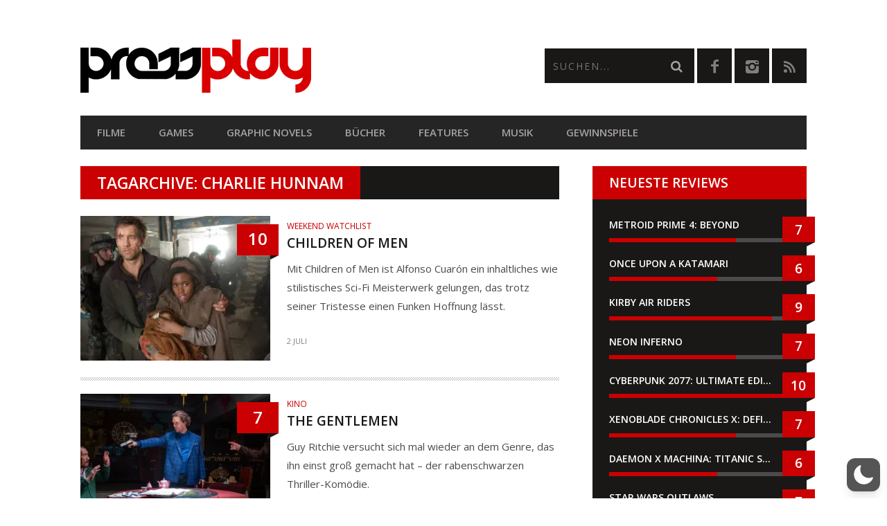

--- FILE ---
content_type: text/html; charset=utf-8
request_url: https://www.google.com/recaptcha/api2/anchor?ar=1&k=6LcMi5AqAAAAAA-k7vUDJmC4k_V_8xCG1SQEgse9&co=aHR0cHM6Ly9wcmVzc3BsYXkuYXQ6NDQz&hl=en&v=PoyoqOPhxBO7pBk68S4YbpHZ&size=invisible&anchor-ms=20000&execute-ms=30000&cb=20auqq580gx2
body_size: 48985
content:
<!DOCTYPE HTML><html dir="ltr" lang="en"><head><meta http-equiv="Content-Type" content="text/html; charset=UTF-8">
<meta http-equiv="X-UA-Compatible" content="IE=edge">
<title>reCAPTCHA</title>
<style type="text/css">
/* cyrillic-ext */
@font-face {
  font-family: 'Roboto';
  font-style: normal;
  font-weight: 400;
  font-stretch: 100%;
  src: url(//fonts.gstatic.com/s/roboto/v48/KFO7CnqEu92Fr1ME7kSn66aGLdTylUAMa3GUBHMdazTgWw.woff2) format('woff2');
  unicode-range: U+0460-052F, U+1C80-1C8A, U+20B4, U+2DE0-2DFF, U+A640-A69F, U+FE2E-FE2F;
}
/* cyrillic */
@font-face {
  font-family: 'Roboto';
  font-style: normal;
  font-weight: 400;
  font-stretch: 100%;
  src: url(//fonts.gstatic.com/s/roboto/v48/KFO7CnqEu92Fr1ME7kSn66aGLdTylUAMa3iUBHMdazTgWw.woff2) format('woff2');
  unicode-range: U+0301, U+0400-045F, U+0490-0491, U+04B0-04B1, U+2116;
}
/* greek-ext */
@font-face {
  font-family: 'Roboto';
  font-style: normal;
  font-weight: 400;
  font-stretch: 100%;
  src: url(//fonts.gstatic.com/s/roboto/v48/KFO7CnqEu92Fr1ME7kSn66aGLdTylUAMa3CUBHMdazTgWw.woff2) format('woff2');
  unicode-range: U+1F00-1FFF;
}
/* greek */
@font-face {
  font-family: 'Roboto';
  font-style: normal;
  font-weight: 400;
  font-stretch: 100%;
  src: url(//fonts.gstatic.com/s/roboto/v48/KFO7CnqEu92Fr1ME7kSn66aGLdTylUAMa3-UBHMdazTgWw.woff2) format('woff2');
  unicode-range: U+0370-0377, U+037A-037F, U+0384-038A, U+038C, U+038E-03A1, U+03A3-03FF;
}
/* math */
@font-face {
  font-family: 'Roboto';
  font-style: normal;
  font-weight: 400;
  font-stretch: 100%;
  src: url(//fonts.gstatic.com/s/roboto/v48/KFO7CnqEu92Fr1ME7kSn66aGLdTylUAMawCUBHMdazTgWw.woff2) format('woff2');
  unicode-range: U+0302-0303, U+0305, U+0307-0308, U+0310, U+0312, U+0315, U+031A, U+0326-0327, U+032C, U+032F-0330, U+0332-0333, U+0338, U+033A, U+0346, U+034D, U+0391-03A1, U+03A3-03A9, U+03B1-03C9, U+03D1, U+03D5-03D6, U+03F0-03F1, U+03F4-03F5, U+2016-2017, U+2034-2038, U+203C, U+2040, U+2043, U+2047, U+2050, U+2057, U+205F, U+2070-2071, U+2074-208E, U+2090-209C, U+20D0-20DC, U+20E1, U+20E5-20EF, U+2100-2112, U+2114-2115, U+2117-2121, U+2123-214F, U+2190, U+2192, U+2194-21AE, U+21B0-21E5, U+21F1-21F2, U+21F4-2211, U+2213-2214, U+2216-22FF, U+2308-230B, U+2310, U+2319, U+231C-2321, U+2336-237A, U+237C, U+2395, U+239B-23B7, U+23D0, U+23DC-23E1, U+2474-2475, U+25AF, U+25B3, U+25B7, U+25BD, U+25C1, U+25CA, U+25CC, U+25FB, U+266D-266F, U+27C0-27FF, U+2900-2AFF, U+2B0E-2B11, U+2B30-2B4C, U+2BFE, U+3030, U+FF5B, U+FF5D, U+1D400-1D7FF, U+1EE00-1EEFF;
}
/* symbols */
@font-face {
  font-family: 'Roboto';
  font-style: normal;
  font-weight: 400;
  font-stretch: 100%;
  src: url(//fonts.gstatic.com/s/roboto/v48/KFO7CnqEu92Fr1ME7kSn66aGLdTylUAMaxKUBHMdazTgWw.woff2) format('woff2');
  unicode-range: U+0001-000C, U+000E-001F, U+007F-009F, U+20DD-20E0, U+20E2-20E4, U+2150-218F, U+2190, U+2192, U+2194-2199, U+21AF, U+21E6-21F0, U+21F3, U+2218-2219, U+2299, U+22C4-22C6, U+2300-243F, U+2440-244A, U+2460-24FF, U+25A0-27BF, U+2800-28FF, U+2921-2922, U+2981, U+29BF, U+29EB, U+2B00-2BFF, U+4DC0-4DFF, U+FFF9-FFFB, U+10140-1018E, U+10190-1019C, U+101A0, U+101D0-101FD, U+102E0-102FB, U+10E60-10E7E, U+1D2C0-1D2D3, U+1D2E0-1D37F, U+1F000-1F0FF, U+1F100-1F1AD, U+1F1E6-1F1FF, U+1F30D-1F30F, U+1F315, U+1F31C, U+1F31E, U+1F320-1F32C, U+1F336, U+1F378, U+1F37D, U+1F382, U+1F393-1F39F, U+1F3A7-1F3A8, U+1F3AC-1F3AF, U+1F3C2, U+1F3C4-1F3C6, U+1F3CA-1F3CE, U+1F3D4-1F3E0, U+1F3ED, U+1F3F1-1F3F3, U+1F3F5-1F3F7, U+1F408, U+1F415, U+1F41F, U+1F426, U+1F43F, U+1F441-1F442, U+1F444, U+1F446-1F449, U+1F44C-1F44E, U+1F453, U+1F46A, U+1F47D, U+1F4A3, U+1F4B0, U+1F4B3, U+1F4B9, U+1F4BB, U+1F4BF, U+1F4C8-1F4CB, U+1F4D6, U+1F4DA, U+1F4DF, U+1F4E3-1F4E6, U+1F4EA-1F4ED, U+1F4F7, U+1F4F9-1F4FB, U+1F4FD-1F4FE, U+1F503, U+1F507-1F50B, U+1F50D, U+1F512-1F513, U+1F53E-1F54A, U+1F54F-1F5FA, U+1F610, U+1F650-1F67F, U+1F687, U+1F68D, U+1F691, U+1F694, U+1F698, U+1F6AD, U+1F6B2, U+1F6B9-1F6BA, U+1F6BC, U+1F6C6-1F6CF, U+1F6D3-1F6D7, U+1F6E0-1F6EA, U+1F6F0-1F6F3, U+1F6F7-1F6FC, U+1F700-1F7FF, U+1F800-1F80B, U+1F810-1F847, U+1F850-1F859, U+1F860-1F887, U+1F890-1F8AD, U+1F8B0-1F8BB, U+1F8C0-1F8C1, U+1F900-1F90B, U+1F93B, U+1F946, U+1F984, U+1F996, U+1F9E9, U+1FA00-1FA6F, U+1FA70-1FA7C, U+1FA80-1FA89, U+1FA8F-1FAC6, U+1FACE-1FADC, U+1FADF-1FAE9, U+1FAF0-1FAF8, U+1FB00-1FBFF;
}
/* vietnamese */
@font-face {
  font-family: 'Roboto';
  font-style: normal;
  font-weight: 400;
  font-stretch: 100%;
  src: url(//fonts.gstatic.com/s/roboto/v48/KFO7CnqEu92Fr1ME7kSn66aGLdTylUAMa3OUBHMdazTgWw.woff2) format('woff2');
  unicode-range: U+0102-0103, U+0110-0111, U+0128-0129, U+0168-0169, U+01A0-01A1, U+01AF-01B0, U+0300-0301, U+0303-0304, U+0308-0309, U+0323, U+0329, U+1EA0-1EF9, U+20AB;
}
/* latin-ext */
@font-face {
  font-family: 'Roboto';
  font-style: normal;
  font-weight: 400;
  font-stretch: 100%;
  src: url(//fonts.gstatic.com/s/roboto/v48/KFO7CnqEu92Fr1ME7kSn66aGLdTylUAMa3KUBHMdazTgWw.woff2) format('woff2');
  unicode-range: U+0100-02BA, U+02BD-02C5, U+02C7-02CC, U+02CE-02D7, U+02DD-02FF, U+0304, U+0308, U+0329, U+1D00-1DBF, U+1E00-1E9F, U+1EF2-1EFF, U+2020, U+20A0-20AB, U+20AD-20C0, U+2113, U+2C60-2C7F, U+A720-A7FF;
}
/* latin */
@font-face {
  font-family: 'Roboto';
  font-style: normal;
  font-weight: 400;
  font-stretch: 100%;
  src: url(//fonts.gstatic.com/s/roboto/v48/KFO7CnqEu92Fr1ME7kSn66aGLdTylUAMa3yUBHMdazQ.woff2) format('woff2');
  unicode-range: U+0000-00FF, U+0131, U+0152-0153, U+02BB-02BC, U+02C6, U+02DA, U+02DC, U+0304, U+0308, U+0329, U+2000-206F, U+20AC, U+2122, U+2191, U+2193, U+2212, U+2215, U+FEFF, U+FFFD;
}
/* cyrillic-ext */
@font-face {
  font-family: 'Roboto';
  font-style: normal;
  font-weight: 500;
  font-stretch: 100%;
  src: url(//fonts.gstatic.com/s/roboto/v48/KFO7CnqEu92Fr1ME7kSn66aGLdTylUAMa3GUBHMdazTgWw.woff2) format('woff2');
  unicode-range: U+0460-052F, U+1C80-1C8A, U+20B4, U+2DE0-2DFF, U+A640-A69F, U+FE2E-FE2F;
}
/* cyrillic */
@font-face {
  font-family: 'Roboto';
  font-style: normal;
  font-weight: 500;
  font-stretch: 100%;
  src: url(//fonts.gstatic.com/s/roboto/v48/KFO7CnqEu92Fr1ME7kSn66aGLdTylUAMa3iUBHMdazTgWw.woff2) format('woff2');
  unicode-range: U+0301, U+0400-045F, U+0490-0491, U+04B0-04B1, U+2116;
}
/* greek-ext */
@font-face {
  font-family: 'Roboto';
  font-style: normal;
  font-weight: 500;
  font-stretch: 100%;
  src: url(//fonts.gstatic.com/s/roboto/v48/KFO7CnqEu92Fr1ME7kSn66aGLdTylUAMa3CUBHMdazTgWw.woff2) format('woff2');
  unicode-range: U+1F00-1FFF;
}
/* greek */
@font-face {
  font-family: 'Roboto';
  font-style: normal;
  font-weight: 500;
  font-stretch: 100%;
  src: url(//fonts.gstatic.com/s/roboto/v48/KFO7CnqEu92Fr1ME7kSn66aGLdTylUAMa3-UBHMdazTgWw.woff2) format('woff2');
  unicode-range: U+0370-0377, U+037A-037F, U+0384-038A, U+038C, U+038E-03A1, U+03A3-03FF;
}
/* math */
@font-face {
  font-family: 'Roboto';
  font-style: normal;
  font-weight: 500;
  font-stretch: 100%;
  src: url(//fonts.gstatic.com/s/roboto/v48/KFO7CnqEu92Fr1ME7kSn66aGLdTylUAMawCUBHMdazTgWw.woff2) format('woff2');
  unicode-range: U+0302-0303, U+0305, U+0307-0308, U+0310, U+0312, U+0315, U+031A, U+0326-0327, U+032C, U+032F-0330, U+0332-0333, U+0338, U+033A, U+0346, U+034D, U+0391-03A1, U+03A3-03A9, U+03B1-03C9, U+03D1, U+03D5-03D6, U+03F0-03F1, U+03F4-03F5, U+2016-2017, U+2034-2038, U+203C, U+2040, U+2043, U+2047, U+2050, U+2057, U+205F, U+2070-2071, U+2074-208E, U+2090-209C, U+20D0-20DC, U+20E1, U+20E5-20EF, U+2100-2112, U+2114-2115, U+2117-2121, U+2123-214F, U+2190, U+2192, U+2194-21AE, U+21B0-21E5, U+21F1-21F2, U+21F4-2211, U+2213-2214, U+2216-22FF, U+2308-230B, U+2310, U+2319, U+231C-2321, U+2336-237A, U+237C, U+2395, U+239B-23B7, U+23D0, U+23DC-23E1, U+2474-2475, U+25AF, U+25B3, U+25B7, U+25BD, U+25C1, U+25CA, U+25CC, U+25FB, U+266D-266F, U+27C0-27FF, U+2900-2AFF, U+2B0E-2B11, U+2B30-2B4C, U+2BFE, U+3030, U+FF5B, U+FF5D, U+1D400-1D7FF, U+1EE00-1EEFF;
}
/* symbols */
@font-face {
  font-family: 'Roboto';
  font-style: normal;
  font-weight: 500;
  font-stretch: 100%;
  src: url(//fonts.gstatic.com/s/roboto/v48/KFO7CnqEu92Fr1ME7kSn66aGLdTylUAMaxKUBHMdazTgWw.woff2) format('woff2');
  unicode-range: U+0001-000C, U+000E-001F, U+007F-009F, U+20DD-20E0, U+20E2-20E4, U+2150-218F, U+2190, U+2192, U+2194-2199, U+21AF, U+21E6-21F0, U+21F3, U+2218-2219, U+2299, U+22C4-22C6, U+2300-243F, U+2440-244A, U+2460-24FF, U+25A0-27BF, U+2800-28FF, U+2921-2922, U+2981, U+29BF, U+29EB, U+2B00-2BFF, U+4DC0-4DFF, U+FFF9-FFFB, U+10140-1018E, U+10190-1019C, U+101A0, U+101D0-101FD, U+102E0-102FB, U+10E60-10E7E, U+1D2C0-1D2D3, U+1D2E0-1D37F, U+1F000-1F0FF, U+1F100-1F1AD, U+1F1E6-1F1FF, U+1F30D-1F30F, U+1F315, U+1F31C, U+1F31E, U+1F320-1F32C, U+1F336, U+1F378, U+1F37D, U+1F382, U+1F393-1F39F, U+1F3A7-1F3A8, U+1F3AC-1F3AF, U+1F3C2, U+1F3C4-1F3C6, U+1F3CA-1F3CE, U+1F3D4-1F3E0, U+1F3ED, U+1F3F1-1F3F3, U+1F3F5-1F3F7, U+1F408, U+1F415, U+1F41F, U+1F426, U+1F43F, U+1F441-1F442, U+1F444, U+1F446-1F449, U+1F44C-1F44E, U+1F453, U+1F46A, U+1F47D, U+1F4A3, U+1F4B0, U+1F4B3, U+1F4B9, U+1F4BB, U+1F4BF, U+1F4C8-1F4CB, U+1F4D6, U+1F4DA, U+1F4DF, U+1F4E3-1F4E6, U+1F4EA-1F4ED, U+1F4F7, U+1F4F9-1F4FB, U+1F4FD-1F4FE, U+1F503, U+1F507-1F50B, U+1F50D, U+1F512-1F513, U+1F53E-1F54A, U+1F54F-1F5FA, U+1F610, U+1F650-1F67F, U+1F687, U+1F68D, U+1F691, U+1F694, U+1F698, U+1F6AD, U+1F6B2, U+1F6B9-1F6BA, U+1F6BC, U+1F6C6-1F6CF, U+1F6D3-1F6D7, U+1F6E0-1F6EA, U+1F6F0-1F6F3, U+1F6F7-1F6FC, U+1F700-1F7FF, U+1F800-1F80B, U+1F810-1F847, U+1F850-1F859, U+1F860-1F887, U+1F890-1F8AD, U+1F8B0-1F8BB, U+1F8C0-1F8C1, U+1F900-1F90B, U+1F93B, U+1F946, U+1F984, U+1F996, U+1F9E9, U+1FA00-1FA6F, U+1FA70-1FA7C, U+1FA80-1FA89, U+1FA8F-1FAC6, U+1FACE-1FADC, U+1FADF-1FAE9, U+1FAF0-1FAF8, U+1FB00-1FBFF;
}
/* vietnamese */
@font-face {
  font-family: 'Roboto';
  font-style: normal;
  font-weight: 500;
  font-stretch: 100%;
  src: url(//fonts.gstatic.com/s/roboto/v48/KFO7CnqEu92Fr1ME7kSn66aGLdTylUAMa3OUBHMdazTgWw.woff2) format('woff2');
  unicode-range: U+0102-0103, U+0110-0111, U+0128-0129, U+0168-0169, U+01A0-01A1, U+01AF-01B0, U+0300-0301, U+0303-0304, U+0308-0309, U+0323, U+0329, U+1EA0-1EF9, U+20AB;
}
/* latin-ext */
@font-face {
  font-family: 'Roboto';
  font-style: normal;
  font-weight: 500;
  font-stretch: 100%;
  src: url(//fonts.gstatic.com/s/roboto/v48/KFO7CnqEu92Fr1ME7kSn66aGLdTylUAMa3KUBHMdazTgWw.woff2) format('woff2');
  unicode-range: U+0100-02BA, U+02BD-02C5, U+02C7-02CC, U+02CE-02D7, U+02DD-02FF, U+0304, U+0308, U+0329, U+1D00-1DBF, U+1E00-1E9F, U+1EF2-1EFF, U+2020, U+20A0-20AB, U+20AD-20C0, U+2113, U+2C60-2C7F, U+A720-A7FF;
}
/* latin */
@font-face {
  font-family: 'Roboto';
  font-style: normal;
  font-weight: 500;
  font-stretch: 100%;
  src: url(//fonts.gstatic.com/s/roboto/v48/KFO7CnqEu92Fr1ME7kSn66aGLdTylUAMa3yUBHMdazQ.woff2) format('woff2');
  unicode-range: U+0000-00FF, U+0131, U+0152-0153, U+02BB-02BC, U+02C6, U+02DA, U+02DC, U+0304, U+0308, U+0329, U+2000-206F, U+20AC, U+2122, U+2191, U+2193, U+2212, U+2215, U+FEFF, U+FFFD;
}
/* cyrillic-ext */
@font-face {
  font-family: 'Roboto';
  font-style: normal;
  font-weight: 900;
  font-stretch: 100%;
  src: url(//fonts.gstatic.com/s/roboto/v48/KFO7CnqEu92Fr1ME7kSn66aGLdTylUAMa3GUBHMdazTgWw.woff2) format('woff2');
  unicode-range: U+0460-052F, U+1C80-1C8A, U+20B4, U+2DE0-2DFF, U+A640-A69F, U+FE2E-FE2F;
}
/* cyrillic */
@font-face {
  font-family: 'Roboto';
  font-style: normal;
  font-weight: 900;
  font-stretch: 100%;
  src: url(//fonts.gstatic.com/s/roboto/v48/KFO7CnqEu92Fr1ME7kSn66aGLdTylUAMa3iUBHMdazTgWw.woff2) format('woff2');
  unicode-range: U+0301, U+0400-045F, U+0490-0491, U+04B0-04B1, U+2116;
}
/* greek-ext */
@font-face {
  font-family: 'Roboto';
  font-style: normal;
  font-weight: 900;
  font-stretch: 100%;
  src: url(//fonts.gstatic.com/s/roboto/v48/KFO7CnqEu92Fr1ME7kSn66aGLdTylUAMa3CUBHMdazTgWw.woff2) format('woff2');
  unicode-range: U+1F00-1FFF;
}
/* greek */
@font-face {
  font-family: 'Roboto';
  font-style: normal;
  font-weight: 900;
  font-stretch: 100%;
  src: url(//fonts.gstatic.com/s/roboto/v48/KFO7CnqEu92Fr1ME7kSn66aGLdTylUAMa3-UBHMdazTgWw.woff2) format('woff2');
  unicode-range: U+0370-0377, U+037A-037F, U+0384-038A, U+038C, U+038E-03A1, U+03A3-03FF;
}
/* math */
@font-face {
  font-family: 'Roboto';
  font-style: normal;
  font-weight: 900;
  font-stretch: 100%;
  src: url(//fonts.gstatic.com/s/roboto/v48/KFO7CnqEu92Fr1ME7kSn66aGLdTylUAMawCUBHMdazTgWw.woff2) format('woff2');
  unicode-range: U+0302-0303, U+0305, U+0307-0308, U+0310, U+0312, U+0315, U+031A, U+0326-0327, U+032C, U+032F-0330, U+0332-0333, U+0338, U+033A, U+0346, U+034D, U+0391-03A1, U+03A3-03A9, U+03B1-03C9, U+03D1, U+03D5-03D6, U+03F0-03F1, U+03F4-03F5, U+2016-2017, U+2034-2038, U+203C, U+2040, U+2043, U+2047, U+2050, U+2057, U+205F, U+2070-2071, U+2074-208E, U+2090-209C, U+20D0-20DC, U+20E1, U+20E5-20EF, U+2100-2112, U+2114-2115, U+2117-2121, U+2123-214F, U+2190, U+2192, U+2194-21AE, U+21B0-21E5, U+21F1-21F2, U+21F4-2211, U+2213-2214, U+2216-22FF, U+2308-230B, U+2310, U+2319, U+231C-2321, U+2336-237A, U+237C, U+2395, U+239B-23B7, U+23D0, U+23DC-23E1, U+2474-2475, U+25AF, U+25B3, U+25B7, U+25BD, U+25C1, U+25CA, U+25CC, U+25FB, U+266D-266F, U+27C0-27FF, U+2900-2AFF, U+2B0E-2B11, U+2B30-2B4C, U+2BFE, U+3030, U+FF5B, U+FF5D, U+1D400-1D7FF, U+1EE00-1EEFF;
}
/* symbols */
@font-face {
  font-family: 'Roboto';
  font-style: normal;
  font-weight: 900;
  font-stretch: 100%;
  src: url(//fonts.gstatic.com/s/roboto/v48/KFO7CnqEu92Fr1ME7kSn66aGLdTylUAMaxKUBHMdazTgWw.woff2) format('woff2');
  unicode-range: U+0001-000C, U+000E-001F, U+007F-009F, U+20DD-20E0, U+20E2-20E4, U+2150-218F, U+2190, U+2192, U+2194-2199, U+21AF, U+21E6-21F0, U+21F3, U+2218-2219, U+2299, U+22C4-22C6, U+2300-243F, U+2440-244A, U+2460-24FF, U+25A0-27BF, U+2800-28FF, U+2921-2922, U+2981, U+29BF, U+29EB, U+2B00-2BFF, U+4DC0-4DFF, U+FFF9-FFFB, U+10140-1018E, U+10190-1019C, U+101A0, U+101D0-101FD, U+102E0-102FB, U+10E60-10E7E, U+1D2C0-1D2D3, U+1D2E0-1D37F, U+1F000-1F0FF, U+1F100-1F1AD, U+1F1E6-1F1FF, U+1F30D-1F30F, U+1F315, U+1F31C, U+1F31E, U+1F320-1F32C, U+1F336, U+1F378, U+1F37D, U+1F382, U+1F393-1F39F, U+1F3A7-1F3A8, U+1F3AC-1F3AF, U+1F3C2, U+1F3C4-1F3C6, U+1F3CA-1F3CE, U+1F3D4-1F3E0, U+1F3ED, U+1F3F1-1F3F3, U+1F3F5-1F3F7, U+1F408, U+1F415, U+1F41F, U+1F426, U+1F43F, U+1F441-1F442, U+1F444, U+1F446-1F449, U+1F44C-1F44E, U+1F453, U+1F46A, U+1F47D, U+1F4A3, U+1F4B0, U+1F4B3, U+1F4B9, U+1F4BB, U+1F4BF, U+1F4C8-1F4CB, U+1F4D6, U+1F4DA, U+1F4DF, U+1F4E3-1F4E6, U+1F4EA-1F4ED, U+1F4F7, U+1F4F9-1F4FB, U+1F4FD-1F4FE, U+1F503, U+1F507-1F50B, U+1F50D, U+1F512-1F513, U+1F53E-1F54A, U+1F54F-1F5FA, U+1F610, U+1F650-1F67F, U+1F687, U+1F68D, U+1F691, U+1F694, U+1F698, U+1F6AD, U+1F6B2, U+1F6B9-1F6BA, U+1F6BC, U+1F6C6-1F6CF, U+1F6D3-1F6D7, U+1F6E0-1F6EA, U+1F6F0-1F6F3, U+1F6F7-1F6FC, U+1F700-1F7FF, U+1F800-1F80B, U+1F810-1F847, U+1F850-1F859, U+1F860-1F887, U+1F890-1F8AD, U+1F8B0-1F8BB, U+1F8C0-1F8C1, U+1F900-1F90B, U+1F93B, U+1F946, U+1F984, U+1F996, U+1F9E9, U+1FA00-1FA6F, U+1FA70-1FA7C, U+1FA80-1FA89, U+1FA8F-1FAC6, U+1FACE-1FADC, U+1FADF-1FAE9, U+1FAF0-1FAF8, U+1FB00-1FBFF;
}
/* vietnamese */
@font-face {
  font-family: 'Roboto';
  font-style: normal;
  font-weight: 900;
  font-stretch: 100%;
  src: url(//fonts.gstatic.com/s/roboto/v48/KFO7CnqEu92Fr1ME7kSn66aGLdTylUAMa3OUBHMdazTgWw.woff2) format('woff2');
  unicode-range: U+0102-0103, U+0110-0111, U+0128-0129, U+0168-0169, U+01A0-01A1, U+01AF-01B0, U+0300-0301, U+0303-0304, U+0308-0309, U+0323, U+0329, U+1EA0-1EF9, U+20AB;
}
/* latin-ext */
@font-face {
  font-family: 'Roboto';
  font-style: normal;
  font-weight: 900;
  font-stretch: 100%;
  src: url(//fonts.gstatic.com/s/roboto/v48/KFO7CnqEu92Fr1ME7kSn66aGLdTylUAMa3KUBHMdazTgWw.woff2) format('woff2');
  unicode-range: U+0100-02BA, U+02BD-02C5, U+02C7-02CC, U+02CE-02D7, U+02DD-02FF, U+0304, U+0308, U+0329, U+1D00-1DBF, U+1E00-1E9F, U+1EF2-1EFF, U+2020, U+20A0-20AB, U+20AD-20C0, U+2113, U+2C60-2C7F, U+A720-A7FF;
}
/* latin */
@font-face {
  font-family: 'Roboto';
  font-style: normal;
  font-weight: 900;
  font-stretch: 100%;
  src: url(//fonts.gstatic.com/s/roboto/v48/KFO7CnqEu92Fr1ME7kSn66aGLdTylUAMa3yUBHMdazQ.woff2) format('woff2');
  unicode-range: U+0000-00FF, U+0131, U+0152-0153, U+02BB-02BC, U+02C6, U+02DA, U+02DC, U+0304, U+0308, U+0329, U+2000-206F, U+20AC, U+2122, U+2191, U+2193, U+2212, U+2215, U+FEFF, U+FFFD;
}

</style>
<link rel="stylesheet" type="text/css" href="https://www.gstatic.com/recaptcha/releases/PoyoqOPhxBO7pBk68S4YbpHZ/styles__ltr.css">
<script nonce="NVE_p1EfyvC5RIECQMwMiw" type="text/javascript">window['__recaptcha_api'] = 'https://www.google.com/recaptcha/api2/';</script>
<script type="text/javascript" src="https://www.gstatic.com/recaptcha/releases/PoyoqOPhxBO7pBk68S4YbpHZ/recaptcha__en.js" nonce="NVE_p1EfyvC5RIECQMwMiw">
      
    </script></head>
<body><div id="rc-anchor-alert" class="rc-anchor-alert"></div>
<input type="hidden" id="recaptcha-token" value="[base64]">
<script type="text/javascript" nonce="NVE_p1EfyvC5RIECQMwMiw">
      recaptcha.anchor.Main.init("[\x22ainput\x22,[\x22bgdata\x22,\x22\x22,\[base64]/[base64]/[base64]/[base64]/[base64]/UltsKytdPUU6KEU8MjA0OD9SW2wrK109RT4+NnwxOTI6KChFJjY0NTEyKT09NTUyOTYmJk0rMTxjLmxlbmd0aCYmKGMuY2hhckNvZGVBdChNKzEpJjY0NTEyKT09NTYzMjA/[base64]/[base64]/[base64]/[base64]/[base64]/[base64]/[base64]\x22,\[base64]\\u003d\x22,\x22E8K0Z8Kjw4MRbcOmw6HDgcOCw7x3VMKqw4XDojx4TMK4wq7Cil7ClcK0SXN3Q8OBIsKOw5VrCsKuwq4zUVgsw6sjwo81w5/ChSLDiMKHOEkmwpUTw44rwpgRw5hLJsKkacKKVcORwrMKw4o3wo7Dun96wq5fw6nCuAfCqCYLZxV+w4t9GsKVwrDCmMOkwo7DrsKaw7snwoxTw4xuw4EAw7bCkFTCkcKENsK+RXd/e8KfwrJ/T8ObLBpWacOmcQvCqygUwq91ZMK9JGjCrzfCosKeH8O/w6/Dh2jDqiHDljlnOsOPw7LCnUlobEPCkMKJHMK7w68Xw7thw7HCkcKODnQoJ3l6EsKiRsOSKsOSV8OydSN/Ah9AwpkLAMKUfcKHSsOuwovDl8OOw780wqvCmRYiw4g9w5vCjcKKa8KJDE8awobCpRQNUVFMWwwgw4tkUMO3w4HDvSnDhFnCmHs4IcO+H8KRw6nDtsKdRh7Ds8KEQnXDicORBMOHAiAvN8O3wqTDssK9wrDCoGDDv8OmA8KXw6rDvcKdf8KMJMKow7VeLX0Gw4DCl1/[base64]/wpTCoEUAw6tIYcOSwpwmwoo0WRJPwpYdCDMfAwvCoMO1w5ANw7/CjlRfPMK6acKXwqlVDhPCqSYMw4c7BcOnwoBtBE/[base64]/Cr8KHSsOcw4hMwq95w604CC/CqhwVaxvCgCrCo8KTw7bCo1lXUsOxw43Ci8Kcf8O5w7XCqkVcw6DCi2UXw5xpBMK3FUrCintWTMOaMMKJCsKPw5kvwos2SsO8w6/CucO6VlbDv8K5w4bClsKAw7lHwqMeR00bwoPDtngJBcKBRcKfVMOzw7kHbSjCiUZGD3lTwp/Cm8Kuw7xVTsKPIiB8PA4BccOFXCsYJsO4bcOcCncTa8Krw5LCgMOLw5/CssKjUDvDkcKNwpvCnx0zw5Zpwq3DoiPDpkLDlsOmw6/[base64]/[base64]/ClsK6PMKuw7UfZlFZNXLDg8ORDMOjwqxZw7kcwrnDtMKqw4tPwozDi8K5e8OAwppBw7M+RcO6dEPCvTXCpiJsw67DvsOkTg/CpwwkIHPDhsKNSsKRw4pRw7XDjsKuFAhDfsOfJFQ2aMObW3rDug9cw4XDvGlHw4PCti/Cs2M5w6E4w7bDiMOSwrLDiVF7LMKTesKRe34GXD/CnRvCsMKMw4bDmDNrwo/CkMKyJsOcBMOAfcKMwrHCoG7Dj8KZw45vw5w0wrbCjCfChhNvEcOyw5PCrMKSw483eMO/[base64]/CqcKTw6DCh2A5WsOpwrvDhgFgwrjDpjDCgBvDmcKdSMKhZ0jCosODw4/DrkjDiDEGwrZ8wpLDiMKeCcKHccO3e8Otwqd2w4lHwrsbwrk2w6/Ds1vDu8K2woLDkMKPw6LDnMO+w4lEDDvDhlJVw4gsHMO0wotPbsOVbBlWwpEowrBfwo/DuFHDvyDDv1jDl0sUcRFbDcKYRUjCg8OZwqxUPsO1KcOow6LCvk/[base64]/[base64]/CsTLDhsOjc24gw7hNw5MwwqjCrg9Aw7LCo8KtwqgtRcO4woDDqz4Fwp5hRGXCrXpFw7JPFwdMCHbDgx8dYmFuw4lWw4h1w5TCpcOGw5/[base64]/Dt09DwoTDrCwoD8KrGMOjNwvDqjDCo8KNDMKWwpTCvcObAMKVTcKxKBAPw61owpjChhRQUcOUw7IqwqrCscK5PQzDr8Omwpl+cnrCtGVxwoDDnk/DvsO2JMO1XcKec8OfJj/DmWcLR8KtLsOlwo3DmA5ZdsOGwrJKKwLCo8O1wrvDhcO+OmRBwqbCkn3Dlh0dw4gKw7NpwrrCnB8aw5wAwopjw4bCg8OOwrNiFypWPn0mO0TDpETCtMO/w7N8w7hnVsONwq1kGxx2woVZw6LDucKAwrJQMkTDgsKLCcObTcKiwr7CiMOtO3PDpSUgNcKbfcOlwrXCpWAdGiY/[base64]/DjF0KFRPDncK4wrNiwrwKYMK+w7RPWEvCgSV5w5sqwozCsiHDhwMVw7XDrzPCs2/CqcOSw4A4KAsswrd+HMKYQ8OawrHCsFPDoA7CvQrCjcOqwpPDg8OJfsK2FsKsw6xmwpZFJ1JTOMOPSsO9w4gKaQo/KHRlOcKyKUYnWFfDncOQwqYwwrgUKzbDo8OGYsOkAMKhw77Dq8KIT3czwrbDqCsNwpEcUcK8Q8OzwprCvkLCmcOQW8KcwrR8dQnDkMOGw4ZFwpIcwr/[base64]/Dl8Kvwr3DtMOrw4BNAWDDqMKkwrXDhkwPwpYYDcKxw7rDmDnCgyJKZcOqw7kiDFUrBcO9DsKaASvDlwzChR4Lw5LChHhSw6DDvztYwofDpBUUVTcRIkbClcK8IjtzbMKsUwtEwqlKKH0nZw4iVT9lw7LDusKPwqzDk17Dhz18wr4/w7bCpWLCv8OCw70VAjYLNMOCw5/Cn19qw5/ChcKNSU3DocO2HMKLwqIPwoXDvjsfTDANOkDCk2FHDcOMwq40w6lww51ewqrCscOlw5xdfmg5NcKLw6dJV8KkccOSDxrDoXgIw4rDhQfDhMKwCzXDvsOkw57ChHEXwq/CqsK8esOXwqXDmm4IKQvCv8OWw6vCvMK3CCZ2YBobRsKFwprCrcKuw5/[base64]/DqB3DskRKw6nDixsGw4rCmi8eNcOzwrd8wpPDpsOWw7LDscKUH8OCwpTDilcuwoJlwotNXcKZFsOHw4MSEcORw5k/woQ1G8KRw5YVRGzDm8Oew4wBwpgDH8OlH8OTw6nCjMOcWU4gXBjCphrCvBfDiMKhfsOewpHCvcO9RRAnPzDCiBgqEyEubcKvwogTwpYeFk8CPsKRw5wWdMKgwrNdSMK5woJ4w7PDkCfCmCINScKAwqbDoMOjw5LDh8K4wr/[base64]/EsOYOBd0w7VGwpRRwpPDvRLClMOXER0Ww67Dh8KGcQI+w5bCrsO9wo95w4DDvcOrwp/DhHM+KAvDj1VTwrzCn8O4QinCi8O0FsKoNsO8w6nDmDtxw6vDgnInAmfDpsOreTwNZQ5VwoZcw51/EMKjXMKDWBssMAzDlMKodhQCwoEDw4lQEMOTekYywq/DgQliw4LCsVx0wrDCmsKNRStycHI6BxgYwqXCrsOcw6VewpDDmRXDmcK+KcOECl/Dn8OdJsKIw4TCriXCg8Osc8K3V3/CjwTDj8OvAiHCsCLDvsKxc8KSMlkBZ0UNCE3Cl8Krw7c2wq44EChkwr3Cr8Knw5LCvcKWw4zDkQodDcKSJh/Cj1VBwprCgsKcf8Opw6nCuhXDocOVwrpjDMKAwqfDs8OJYz8eScKVw7rCpnk5Plk1w5TCkcKjw4keIjjDqsKpwrrCu8KmwrfDmW0Gw7Y7w6jDgRfCr8O+fmIWPHMewrgZf8K5wogpdlnDgsK0wqnDqE8pMcK1JcORw7M0wrtwB8KUCVjDmS8QIMOdw5dawogGQX9/wpYSbHPCszPDncKXwoVNDcK/d0nDusOMw6DCkAfCkcOSw7TCpsOta8OuPm/CiMK6w7rCpDskYCHDnX7DnxvDl8K4bFdVBMKUJsOTBi0gGih3wql/XRHCnXVyBnYdAcOVUA/ClsKdwpfDpm5BF8KJSCrCpTvDnsK3K2Nfwp9LPELCtz4dw6rDjzDDq8KqQDnChMO/w5h4MMOJHsK4TDbClnkswovDhF3ChcKYw7bCisKMYEBtwrxQw7ZxBcKvEsOgwqXCiH1Pw5/[base64]/w5Jbw4MFwoDDrsK/w5HDrwTDkHrDucKEQF1rXF7CvcOUw6XClhLDoQt0dibDncOXccO8wqhAY8KFw43DgsKRAsKTRsO5wp4pwpNCw5hOwovCm07CrnYEVcKDw7Mgw6gLCERLwqQEwpLDvcK6w6nCjBxUesKIwprChzRsw4nDu8KoRMKMVyDCpQfDqgnCkMOXeF/DssOcZsO/w7EYdio9NxbDocO2GSnDlHZhOxhfIFnCpG7DvMKKQsOSIcOJf3nDpirCrDjDs21two0BYcO0asO7wrPCuEk5VVTChMK2EA1Rw600wooaw7QyYikow6MBFX3ChAXClXBEwp7ClsKvwpJ+w7/DtcOjQF8casKyccOTwopqdMOCw5RuCmYiw53ChSgKXcOYXMK/BcOHwplQQMKtw5LCrHwnMyYlQcOVDMKNw78kP2/[base64]/[base64]/[base64]/CsWHDp8KWwqVDAh7CkkHCs8KbeMOIw6zDpFdqw4rDqT4lwo7DhWfDvRA7UcO/wr89w6pTw7/[base64]/DiTQWw4oCwqDDnk/DiC3CtsOewp7Cuz7DpMOJegTDkj9Mwqs9G8OjP1bDhFTCq01lMsOKKhTChT9gwpPCiyoyw7HClw/Do382wplTXkM9w5sww6JiWALDhVNHW8O2w78LwoHDpcKNJMOWesKBw4jDtsOGUmJGw4PDg8K2w6NXw4/[base64]/DpkdQWnPDh8KSwoxKdE7Cu3nDuUzDtMOIF8OiccO2wq5yIsKAOMKLw6wSw7/[base64]/Cm8OVw5Bzc8K/w5E/[base64]/CoBzDoXR3AMK4w5/ClcOzw7LDk8K7d8Opw73DlXrCssO+wpjCvW4TNMKdwoFvwpg8wrpQwpcVwqhXw5NrI3EnH8K2a8K3w4NvPcKMwonDuMKUw6vDkcKlP8K4PTzDhcKAUxFyBMOUXhbDhsKJY8OTHipYKsODBXcpwoXDph8MVsK4w6IGw6bChsOLwojCmsKtw6PCjhnCgB/[base64]/w6kYw4DCphLCucKPNG/ClcOiQsKXCkvDlGbDmWxywqZyw5Jqwp3Cjn/[base64]/DmgPCu1JHP8KQw7/CoznCucOIK8K9HcKJw4wnwqtxcjlUH13DssKjATHDnsKuwo3ChMO1PFgpU8Ogw7oLwpXDpxpYZh5Wwrk1w5ZaJ3hKUsOWw5FQdG/CpH3Ctxo7wozDr8O0w71Kw4fDhRAXw4/Co8K6OsOjE2Iic1cyw7TDtjfDh3tNSg/Ds8OJYsK8w50Aw653PcK8wrjDsETDqxRgw6gBdcOWGMKUw6XCk1hIwo8mWzTDn8Ozw63DsWDCrcK0w713wrAKTnTDlzEbfQDCoG/CosKOWMOPBsK1wqfCjcOswrFNNMO6wrxcP0vDocO5YgzCuTlDF0LDrsO0wpLDqcO1wp93wp3CmMKrw5Jyw4Bvw4Uxw5/[base64]/ChwVtwrdLfG/Dm8KbN8OrdMKFwqAOwrPCnCZTw7nChsK5IsODDAXCssKFwqR2bynCjsK1fUBSwoYtL8Omw5c8wpfChSnDjSTCvRjDjMOOMMKHwqfDjHfDisOfwpzClAlzL8KJfsKQw4TDnkvDl8KTR8Kawp/CoMKXLEd9w4LCi3fDnj/DnE8ydsOVeyhzFsKSw7/CmcKhI2jCvgTCkAjCr8Klw7Vawp8mY8Oww5/DnsO1w5kGwq5oAcOLBwJEwqUsUmTDnMOPdMOHw6bCk0YmPR3DrCXDk8KSw4LCnMOlwrbDkAtxw5rDlVzDmMOCw4g+wp7CsR9mXMKtEsKSw5/Dv8OEAVbCoTdqw4vCpMOMwoxXw53DgF3DjsK0Uws/LBEsXRkYW8KTw7jCvAJURcOZw6FsGMK8QE7Ct8OKwqLCgMOFwr5kDGUMI18ddQxBeMOiw5IgMRrCrcOxGsOWw7sZZU/DlwrCkHjCosKuwpfDkXRhQAwmw5plCRfDkwVlwoAgBMOow5DDm0TCo8Ocw69swonCqMKoSsOwekXCk8Oiw4zDhcOvYcOxw7PCh8KGw6wJwr9mwrpswoPCnMKMw5Yewo/[base64]/IB7DiEJsQcOpAybDicKafQHCpMOsfcK4w69Zw4HDkD3DrXnCoTDCtCfCg2vDtMKSID8NwpByw4A7UcKAd8KmZAZ+YE/CngXDn0rCkinDnTXClcKXwqwMwqLCisKSTw7DhBHDiMKYP3TDiF3DvsKLwqouMMKkNncVw6XDlWnDuxrDjsKuecObw7TDmQFAHSTCvgbCmH7DiiZTfCDCvsOAwrk9w7LCuMKNQRnCnTt+MjfDrcKSwpjCtX/[base64]/CgsOewrzDj2/Dt8O6JcK9wrAdJyp1bhPDlx9HwrfDvcO0KDfDosO4aAt/JMOnw77DscO/[base64]/CgsOADnUdw4bDiHHCngrDv0ElE2cWTA9pw7nCh8O2w7syw5DCjsOkT1XCp8OMXUrCuQ3DjiDCo31aw4VkwrHCtAhrw6zClTJwD1rCniA4VWvDhQF8w4XCtsOVM8KNwovCsMKZOcK8O8Kvw4l4w4pWwo3ChD3CtTYuwpfCtCd/wq/ClwLDhMO0F8ORT1tXRsODDDg+woHCkMOIw4FeQ8KKfkDCkxvDvj/[base64]/H8KxQcKlCMKBwqzClArDpR9+Gw7CpcK2ChXDocOrw5jCscOEXy7CncO4ciADR1DDozUZwpXCqcKiRcKCXcOAw4nDrx3CjEAKw6DDhMKUGmnCvgYbBkTCmxUlNhBxQF7Cn2B/wp4wwqNafSUGw7A0KMOtJMKVacKMw6zCmMKJwprCjFjCtghuw7thw7oyAAfCoA/[base64]/Ch05Dw6/CiQAIWmbDksKGw5kdwqbDkMO2wpY6w5MRLsOSwoXDiEDCoMKhwr3CpMOrw6YYwpY3LQfDsC9kwqZAw59MBybCk3NtLcO9F0kPeXjDgMKTwojDp0/CtMOswqdcP8KrPsO9wr4Ww6rCmsKLYsKSw5Ujw4MAwooZfn/DmA1vwrwuwoAbwp/DtcOCL8OOwpPDpjshw7QjE8KhYFXCm0pAw74DPF81w4/DtwFOUcKPUMO5RcKsEcOWYljCgC7DgsOZJcKzKhPDsW3Dm8K5HsOsw7hVVMKjU8KMw5HCh8O+wpYJSMOOwqfDhjjCncOnwoXDocOoJkIwDhnDiWbDujcBK8KoGRHDgMO0w6gNGhkFwpPCvsO/[base64]/DpXPDmMOPEsO1wrTDscOsw5gEwrkCw58hEm7CvcK4FcKRE8OrfkLDn1XDiMK/w4/[base64]/wqB0SCksQsOOwrbCq8Kmw7jCoQ7DnSQQN8OYZcO2EsO0w6/CpMOiUDHDnz1bH2rDtsOECcOcGWQ9RsO5NFbDtcOiWMOiwp7CoMK3EMKjw6zDoWzDoSnCr13CkMOdw5TDkMKtPG8iOnVIKRTCscOow4DChMKAwozDtMOTZsKXGSRiG1ERwpI6JcOoLQXDiMOBwoYtwp7Di3U3wrTCg8K7wr/CiyPDrsOFw6zDiMOpw6FIwrdZa8Odw5TDh8OmH8OtcsKpwoXCgsOHZ2DCvgzCq0HCssO1w49FKHxHOcOJwqoPLsK/[base64]/w51uwqnDncKdwqbDuyosw7UAwpEkbMKdDsOsUxQpeMKLwrrCmHtCVH7CusOifRhVHsK2bQYfwrNQd2DDvcKGd8KiYinDvVTDrV4CbcOvwp4BdAQ4PUDDmsOJAn3Cs8OOwrpDCcKGwpPDrcOxYsOIbcK/wrrCuMKHwrLDsRVUw5fCv8KnZsKBc8KGf8OyIkTCsUnDpsOMC8OtIzslwq5wwrzCrWbDkWtVIMKGECTCo3cbwrkcUBvDryfDrwjDkz7DicKfw63DgcK4w5PCrCLDii7DqMORwqUHNMKmw5BqwrXCm3IWwol6PR7DhnbDvsKRwo8LBEfCvgvDlsOHVmDDvAsVcmJ/w5QKNMOFw7jCqMO0P8K0WxgHRAplw4VFwqfChMK4LXpkAMKvw5tDw79GGUAjPlnDqcK7SwssVAfDocOow4TDu2jCqMOgJz9kAAPDkcO8LlzCmcONw4rDnijDvyogUsKDw6RXw5bDhwwmwpTDh3ZzAcK5w4o7w4FHw6NxNcKfbsKmLsO8esK2woI/wqMnw59QAsOeJsOfV8O/w5zCjcOzwr/CoS4Kwr/[base64]/DscKlw4HCuWkFw53DjMKKe1nDm3nDv8OJwppVwpkub8OXwo1ddsOuJCbCpMKCRx7CnmDCmF4WTsKZSmfClw/CmhfClyDCglbDnDkFScK0FcKDwq7Dh8KzwprCnCjDnEHCjmXCtMKew40hHB3CtjzCrzPChsKWBMKyw4EhwoYLcsKFcnNfw4BcXnZ/woHCocO0JcKiCgLDpUjCtcOrwpXCliRmwqDDrGnDjw83AQ3DiWsAQRnDs8OgOcOUw4MIw7MEw79FRy1CSknCv8KLwrzCplgAw7HDswDChB/[base64]/w4YZX1jCjMOAw5jDscKiwqoeRAAow4lAwpPDgsORw6IvwrUTw5PCmx0zwrN1w5NtwooOw7Rqwr/CjcKeHTXCmnNuwphJWzojwovCosOHLsKmDUDCq8OSI8Ktw6DDgcKICMOrwpbCvMOzwp5ew7EtMsK+w7glwpE7PEwHZjRhWMK2bl7Cp8Ojb8OONMKGw4UpwrRBDgR0a8O/wqbCiDovB8OZw4vCrcO7w7jDnHoXw6jDgHJrw71owoNQwqnDuMOPwpRwKMKeHHoreiHCiAlbw4V0Nn9Zwp/CicK3w5PDoWZ8w7/ChMKWO3vDhsOjw5HDhcK9wqHChnrDusKMdcOBFcKnwrLCosKiw6rCscKOw4zCtsK5wrRpRDM6wqHDl2bCrQhvQ8KMZsKzwrTChMOfw68cw4TCh8KZw5UJETBnLjt3wqVmw6jDo8OuTcKhHgvCjMKrwpnChMOFPsOjacOAGMKkacKifinCoAbCoT7DqVLCmMKEBC/DklzDu8Kbw5cgwrDCjA5swoXDsMODa8KnfV4ZdE90w45lQsOewqzDon4ACsKZwoJww5UmKmHCrkdqXVkWMBjCq31JRD7Dti7Dmlx/w4DDl3J8w5XCsMK0bntXwqTCpcK1w51EwrNjw6IrdcO4wr/ConbDvlfCvlUYw6nDt0LDq8KtwpA+wrspbMKQwpvCvsOhwpFPw6kJw57Dnj/CuERGG2vDisKSwoLClcOAbsOuw5nDkEDDl8OYaMKKN2EBw7TDtsOPAW9wSMOYd2oDw64Ow7kiwrBNCcOfC37DssKowqNNFcKqehFWw5cIwqHCsTVvdcOTN2rCisKQaX/CnsOPMjxTwqAXwrgfYsKuw4rCjcOBGcO0UQIEw6vDrsO/w7YCNsKEwpsAw57DoANYXMOFK3bDjsOrQwHDjGzDtl/CoMKtwrLCnsKzFyXCr8O0JCxBwpYjPjF7w6IBWGTCgBjDgTg1F8OdWMKNw4zDnEvDqMOKw4nDiQXDtG3DsAXCs8Knwogzw7o6WmUdBMK1wofCrQXCj8OcwqPCjxBRA21+UxzDoHRJw5nCqiR8wr9hKF7Cn8Kxw6fDnsOoanvCoz7Ch8KLCMO5C2Yowq/[base64]/DhMKQL8OiDsKiGsOLw4tJwqXDsUjClAjDujohw7LCjcKYSBtgw79Wf8OBbMOww7pXOcOCJk1lZXFnwrMDSB3CkQ7Do8OwVkPCuMKjwpLDqsOZGQMnw7zDj8Oiw53CqHvDuAYOPQluIMKiOsO4L8OWY8Kzwp89wpvCkMO2c8KjegDDsQQnwrE7fMKrwp/[base64]/e23Do0ZSw49lwr/[base64]/DggzDvDnCpcODSiTCtsKJCsKQwq3Ct1wJGGPDlxjCvcOQw7wiOMOVbcKUwppHw7l8YX7CqMO4GcKhIhJYw7vCvH1Ew7pJZGfCmBR9w6d9wq19w7IjdxfCjgDCqsOzw4bCmsOCw53Cr1zCjsOWwpJcw4g5w4krJcKZZsOOPMKPdj/CqcOQw7TDiB3CkMKGwpgww6LCg1zDosOBwozDncOfw53CmsOKEMK+LMOZX2IJwoUqw7xXC03CqQLChSXCg8OGw58YQMObSiQywoMfHcOnJxUYw6jCgcKYw5/CssK5w7EqEsONwpHDjz7DjsOxQsOEHjTCocO8cTzDrcKsw4lHw5fCusKNwp8TGjLCi8KLFQxrw63CrTYfw7TDrQ4Gd3U9wpZxwphEN8OYBXzClknDscOSwr/ClyxEw5fDhsKLw6DCnMOXY8O/WU7CqMKVwp7ChsOFw5hXwqLCriUEc2NYw7TDmMKRIC87EMKWw5pER0bCqcOPJk7CsXF0wr8owpFfw51JSxYxw6DDjcK9TD7DnA0xwqHDoTNYeMKrw5XCgcKEw4Nnw7tUU8O8KHLCmDXDjE0/NcKPwrEIw5nDlCsmw45cT8K3w5LCmMKVTA7DvHZWwrvCn2tIwr5HRFjDmCbCscKRw7fCmT3CmxrDqlBhK8K6worDiMKsw7TCgyohw6HDp8OLQwbCicOmw4TCh8O2cBYlwqLCkxYOM1slwoHDnMKUwqLDqFtEAlbDiF/DqcK1BMKGPn9jw6vDrsK4CcKLw49mw7N4w5bCgVHCu1wdODPDu8KBY8KRw6gzw5HDjl/Dk0Myw4PConnDpsOlJV9vLgxHbnDDjn5nw6rDiWrDhMO/w7TDrkvDlcO2fsKrwrnChsOLGcKIKiDDhnQvesOcRULDs8OIQsKmE8Oyw6PCg8KTwo4swpHCpw/Ctjdzd1sSbmPDn3bCvsKJd8OEwrzCjsOlwpPDl8KLw58xCkUFIEcgAkReQcKBwq3DmlPDk2RjwqBhw5nDh8Osw5sYw6bCgsKidxZGw6MPcsOTdgnDkMOeK8KtTzJKw43DuwLDh8KhTT8uH8OPwo3DhhoPwr/Dl8Oxw4VPw5/Cuh4iN8KYYMO8MXTDocKtXU9/woMhf8O1CmTDu2NXwos9wrYUwpxYQhvChjfCj2nDliTDnUvDhMODCzxUdyEMwqrDsWIvw73CkMOBw5sYwoLDvsOSU04Zw4RCwpB9WMKVClTCiX/DtMKbIHdmHFDDqsKVYz7CkigZwoUBw4QfOiE8IyDCnMKoZXXCncKhU8K/VcO0w7VIc8KhDEM3w67CskPDsh5dw6QrSFtTw5drw5/Cv2fDmSkzUHhzw6fDi8Kcw60HwrdgK8KqwpEKwr7CtcO2w5/DthjCgcOGw4XCgmIMLXvCmcOqw7dfXMOvw7hPw4PCkTFmw4d4YXF/[base64]/FVVRw6QOdQtYwpbCvX3DgSU+XMORV0XDhnvCkMKxwq7Cs1VQworDpcOUw7dxfMOiwqrDgDrCn2DDuDRjw7bDuzzCgHooC8K4IMK5wp/CpgbDkD7CnsOcw74ew5hXKsO7woEew6UGOcOJwq4BU8Oacl4+QMOWC8K+TDZCw5okwr/Co8Ozw6dYwrXCuGrDoANCXAHCiyPDh8KJw4ljwqPDsD7CsRUSwpfCpMKfw4DChAo1wq7Dn3bCjcKRacKEw47Du8K1wo/[base64]/w7XCl8Kaw7xEwrTDqRskwp7CpsOsPh1Zwr12w48tw7wmwr0NOsO0w59GcXNoC3XDrHgkHAQ+wqrCqGlAJHjChS7DlcKtI8OCb17DmHxbM8O0wpHCqxRNw67CnAnDrcOJecKfb3YzB8OVwoc3w75GccO6ZcO5YSvDssKXaGYCwrbCok8MGcOZw7DCuMOzw4/Dj8Khw7dzw7g8wqFdw4Vhw4nDsHRAwq15FCDCscO4WsKuwohtw7nDnRRYw5Ngw4nDs3LDsxfCmcKtw49ZLMODNcKMOgzDsMOJTMKOw5s2w5/CqU1Ewo4rEGnDqAhyw60gHiIeZVnCosOswqvDr8O1Iyd/wprDtUZgdcKuBxcLwpwswpfCnmjCg27Dl0zChMKmwp0lw41xwoLDk8OHacOHJx/[base64]/CsFZ/w5dEwpBuwqlzX8OsVHEnUxgfw7wkBjnDqsK4a8KLwqDDgMKbwrdNFw/DhkPCpXdpZk/Dj8KdNcKgwo8aSMKWEcK8XcK+wrcdTSszewDCq8Kxw5Apwp3CvcKxwoVrwol5w59JMsKbw4MyecKmw5R/KUDDtQdiBRrClnPCoyoiw5HClzDDrsK6w6jCmyc2Y8KqEkMPdMOedcOswpPCiMOzwpEuw6zCksOIT2vDslJFw4bDo3BlO8KSw4FWwoLCkR3CmQtffhEBw5TDv8OFw7E5wrEDw73DosKmRxjDpMKTw6cLwq0qS8O9cRzDr8O/wpjCq8OUwoDDhGIWw6PCmBomwp4EXRvCqsOSKzREdR0kf8OoDsO5E0RUZMKSw4DCpzVSwo8WDlLDnGtbwr/CoHbDncKdDBt1w5fCqVJ6woDCjjlucn/DozTCjB3CtsOKwq7DssOUck7DhQDDkMKbUh5lw67CqEF0wqQ6d8KYMcOXRBBawoJCYcK7H0sdwrsKwovDh8KnOMO2fBvClRTCjUvCtnHDt8O0w4fDmcOdwpdGEcO0MAh6PUo/HwfDjnDChyzCslvDlXgkA8KGGcKnwobCrjHDgVzDsMKzRCLDiMKLcsOZw4vCmcKcUMOCTsKYw6ECYnQpw7bCiSXCmMOrwqPCmmzChyXDuAFXwrLCvsKuwr1KYcKew7rDrgXDusOUbR/DuMOMw6c7cGd3K8KCBUt+w5FdScOWwq7CiMOENsK5w73DpsKswpzCmTl/woxpwrgBw6rCpcO4W1XCm1nChcKMZj8ZwqVqwopMD8K/RAAJwpvCv8Ofw4MRMTZ5TcKydcK/dMKcIBQ9w6Bgw5FEaMKQVsOMDcOvT8O7w4Ruwo3Ch8Kdw6bCtV1jYcOdw7NTw67Ch8KHwqIjwqZIKQp9TsOpwq0Sw7IDUCPDgXPCtcOFKyzDl8Oqwr/CsRjDrnJUdC8vWWrCg2/Ck8K3JRhBwpXDnsOyLRUANMOFIH8kwo8pw7VhNcOtw7rCvhQ3wqE+KFHDgQ7DjMO7w7IzIsOmZ8O9w5ACbj3Co8KEw5rDjcOMw6jCp8KxbBzCosKEG8KbwpcUZAZiJAvCr8Kyw6nDj8Obwr3DjixUC3xTYAPCncKWaMOeVcKhwqHDsMOWwrd/ccOdcMK6wpDDhMOOwq3CgCcUDMKDFApGH8Kww6gAZsKTScKhw6nCsMK/UAt3LFjDlsOhZsOGN0kzCUHDm8OxEXpUOm0zwoJqw6gnBcOLwoJJw6TDsC99anrDqMK+w5siwqAbJRYSw5TDrcKQNMKcVCbCoMOEw5XCgsKPwrvDhsK0wq/CqCDDgsKTwpgiwr/Cq8K6CWLDtRNScsKRw4rDsMOWwowjw4B/WMOWw7lUA8Ocb8OMwqbDijMiwo/Dg8OadMKZwo5qBlsTwpRvw5LCssO0wr7CngnCtMO4dz/Dg8Oxwr/Dg0UTwpRIwrJzZ8KSw50OwrzCnAoqHn1uwoHDkGjDuHkKwroVwqTDicK/VMKrwqMhw5NEUcOhw41Jwr4Ow4DDrUzCt8KCw5lFOBx2w6JHJA3Dq0LDi1BVBid+wrhjB3IcwqdoO8OmXsKewrPDuEfDksKFwqLCgsOEwq1LRi3CsxtBwoIoBsOywpzCkmF7AUbCh8KFPMO3ICcvw5/CkErCoEhbw7tjw7DCvcOzFS9RAWlMcMO7UcKoesK5w6/CmMOZwoxKw6xcfWzDm8OjASkCw6LDicKIVQo1bsKWNVjCuFsZwqweEsObw60NwrFiKHttLx8/[base64]/CpsOHGHrDmsK6YGnDsMORZ37CucOaeW7DgkAsHMKbfMOpwqfCl8Kqwr7CvH3DicKnwqAMecKgwrkpworDj1XDrDfCmMK6MzDCkjzCkcObNETDgMOUw5fCmh9mBcO4eC/DqcKCX8KNacK8w40YwpRwwqDCs8KGwoXCi8K2wrIjwprCtcOkwpXDq3fDlnJEIH11RzRgw4p6O8OLwr18woDDp2sVXHrCpQ0Sw4EWw4psw4jDo2vCpWEywrHCk0tmw53DhjTCiDZBwrVIw7cnw48Te1LCiMKqYMK5w4HCnMOtwrl/[base64]/DuMKRw50mWjhGDcO8w4DCs3NawqvCqsO4w74GwqcnwpNRwohhFsKXwp7ChMKGw74pDFVcUMKVbXnCjcK9FcK0w7c2w4UCw6NWdE8qwqPCj8Orw7/Dq08ww7FUwqJRw7QFwoLCtE7CggvCrcKIVzvCncOOfFHDqcKoMFjDiMOMYHRneHF8wqnDsQ4FwpEnw640w6kDw6FSbCjCiHw3EMOCw7/CqMOkSMKMeEnDlE4ow6IIwq7Cj8OwRUl7w5rDnMKvL3LCgsOUw4LCvn/Cl8KIwr4JK8K2w7hHcQDDicKWw53DuhPCmzDDscKRBj/CrcOCRCjDrsK6wpYjw5vCnHYFwoTCvQPDuA/Dg8KLw5nDrGwkw4fDusKfwq7Dh1fCvcKowr7DmcOWbMONEAMIEcO4RU0HFV8mw7Naw4HDsULCoHbDh8KRNzTDuzLCusOdCMOnwrDCksOtw6Muwq3DqHDChEExb28SwqLDjAbDk8K+w5/Dq8K5ZsOrw6oTPw5xwpo3QXRaCRoNHMOyMknDu8KZcy8Cwo9Mw5LDgsKQDsKNQiHClR9Tw60FDlLCs1g/CMOVwrXDrE3CjEVZBcO7biYrwo/[base64]/[base64]/[base64]/FSBcw7QfVcOzMcKQwptWA07DnEh5RsOXKhvCg8KZJsKAGlrDnSzDgMOve1Esw6pFwoTCkCjCiB3Dlw7CncOzwqDChMKCGMO3w65fL8Odw5UPwq1sQMKyTQHCq10RwojDo8ODw4/Dk1XDnlDCgBMeKcOOdcO5ATfDvsKew4d7wrN7UhrCjn3CtsKKwo7Ds8KPwojDh8OAwrvDhWjClwwYcAHChgBRw5rDoMO9Bk0aMiIow5/ClMOawoArGMOda8OQIFhDwrfDt8OawqnCu8KBe2vCpMOzw54ow5zDqURtPsKCwrsxAQXCrcK1NsOvIArCnnU4YntmX8KAS8OUwqopG8OwwqjDggY+wp3DvcOrw4TDtsOdwrfCpcKyMcKRdcO/[base64]/ClsKEH8KPw6NmwqLCknXDoG3DuMKRIy3DpMOlB8KYw4TDtGBtKGnDvsOXZ1bChnhkwrnDpsK4TFPDoMOJwp5AwqsJJcKzJcKnf1bCjXzCkBsAw5tCaXTCosKWw7PCnMOsw6PCpsOCw4Axwp9LwqPCuMK5wrHCnsOowoMCw4TClUTCp0Inw5zDqMKpwq/DpcOTwozChcKDCVTCjMOqXE4GG8K5LMKlGjrCp8KKw7wfw6rCu8KMwrPDihYbZsKXBcKZwpDCtMKgPzHClgAaw43Dm8KkwpLDrcKnwqUEw4cnwpTDn8OCw6rDoMKZKsKPRjLDv8KfF8KAcB7DmsKiPn3CkcKUQ1rDg8O2P8OXN8KTw4ldw6Q3w6xAwp/DmhrCl8OhR8K0w7vDmgjDgQQiVDrCtkYjcHPDqiPCn0nDsmzDmsOHwrFcw6XCicOYwqQaw6YgAX89wowJRcOcQsOTFMKOwqQTw7Idw57Ckk/Dq8KvEcKnw7DCvcOEw5dkXU7CojzCpsOQw6bDvCI6USZbwodRD8KTw5pRUsO/wpRlwqUKDcOzAlZnwo3Dl8OHDMOXw5AUfAzCul3CuhLCnSxefTDDti3DosOrMlNZw7A7wo7Cp20uTCUOFcKwWSHDg8OLWcODw5JwW8OdwokIw6rDtsKWw5I5w7xOw4s/[base64]/CpWZtw7paQ8O7U8Kzwq7DjsO/Yll1w4jChAAwdxRET8Kkwpl1PMOTwoDCl3TDpgRSLcOOB0TChsO7wpXCrMKTw7jDqVl4Xx8Ubw5VPsKAw493Qy/DksK/D8KpSTjCkTLCkDjCssODw7DCvi/[base64]/DkW/CvsOxF0ouEUnCkMK/[base64]/CvsONK8Odw4LCh3QawpPCncOdw67DncKqwpHCqlobNcOtO3BXw73CtMKlwoDDkcOSwprDmsKiwrcLw4Z/ZcKww7DCoiYHflIiw4McL8KDwpLCrsK6w6ttwpvClcOIScOowrDCq8OSb0nDhMKgwo9gw4sqw6JsZXw4wrVpeVcbPcKZQW3DtVYDDWQXw7jDmMObb8OLBMOTw68sw5t/w6DCk8K4wq/[base64]/CtzfCqnk1bHZ9fsOKw6PCi0FTaA/DoMKlLMO1PsOQDScxS10sABPCrHHDtsKsw7TCqcKOwrVDw5XDowTCgSvDogTDqcOuw6TCk8K4wpUGwo88D2tfKnYVw5TDoWvDvCnCqw7Co8KNMA5uW1hDwp0Zwrd2SsKawpxQO2DCk8Kdw4vCqcKQTcOBZ8OAw4nCrMKiwofDqxDCkMKBw7bCjsOtHWAYw43CsMOzwq/CgSFuw7HDtcKjw7LCtn0mw6kUB8KTcSfDv8Kgw4dzGMOHPwnCv0FEOR98QMKGwodEAwvClHHCmTozGxdPFhbDqMOBwpHCnC/[base64]/w5TCtcKvJsOLw7QKYBHDhMOvSsKwwovCpMO1wqgiLcONwr3Do8K6S8KDARrDmsOIw7TDuCTDkkzCgcKjwpnCtsOvd8OcwpTCmcO9WVfCj0/[base64]/DgmvDgMKTKcOXw7EbdsKrwp3Cr8OQwqsNwoJTQDA4wrPDlMOBPhhtUgfCqMOGw7gDw6VvXWcUwq/CjcOywrLCjB7DnsOFwoB0AMOeXkgnEDhmw6zDl2/CjsOCZcOuwpQvw7d/[base64]/[base64]/DkcO9w77CvV4Nw6Esw6wEw55TwqbCpjnDgSgyw5XDnTXCt8OxexQRw4NAw6AKwqsNLcKXwrwoBsKqwqjCgcKnAMKlbDVgw6/Cj8OEDx1wGkzCp8K7w4rCoSfDkxrCgsKfJGnCi8Osw7bCpCZFdsOUwox/[base64]/w4xwwpZwN0B2UcKYwoFVw740SXA/E2h6cTjCncOmbF0vw6/CvsKPCMKDDFzDvAvCshg+RgLCosKgV8KWFMO4woXDkUrDhhshw5/[base64]/[base64]/woHCjEvCkcOaw4PDvHBGwqfCoMOVAiHCjMOFw6t9wq3Drhtnw4xlwrgdw6xJw7/[base64]/D1xBw4TCjmLDiMKDJMKQDXR9\x22],null,[\x22conf\x22,null,\x226LcMi5AqAAAAAA-k7vUDJmC4k_V_8xCG1SQEgse9\x22,0,null,null,null,1,[21,125,63,73,95,87,41,43,42,83,102,105,109,121],[1017145,478],0,null,null,null,null,0,null,0,null,700,1,null,0,\[base64]/76lBhnEnQkZnOKMAhmv8xEZ\x22,0,0,null,null,1,null,0,0,null,null,null,0],\x22https://pressplay.at:443\x22,null,[3,1,1],null,null,null,1,3600,[\x22https://www.google.com/intl/en/policies/privacy/\x22,\x22https://www.google.com/intl/en/policies/terms/\x22],\x22Q/H1CrFts9QA+RtSgg27y1UJ5Jvg65a06i4wsfs9gaY\\u003d\x22,1,0,null,1,1768993614127,0,0,[33,114,56,249,204],null,[104,68,199,51,42],\x22RC-oFxiXN8gXjGjqQ\x22,null,null,null,null,null,\x220dAFcWeA7a_E-LoPq9Yxwcm08VuFWSVuR8aVL7R4nssq0To7VkLVkwcQc2sSYzNlWjfIs3_BIAKchKMU7D7LhIzVI_s07bqKcpbA\x22,1769076413957]");
    </script></body></html>